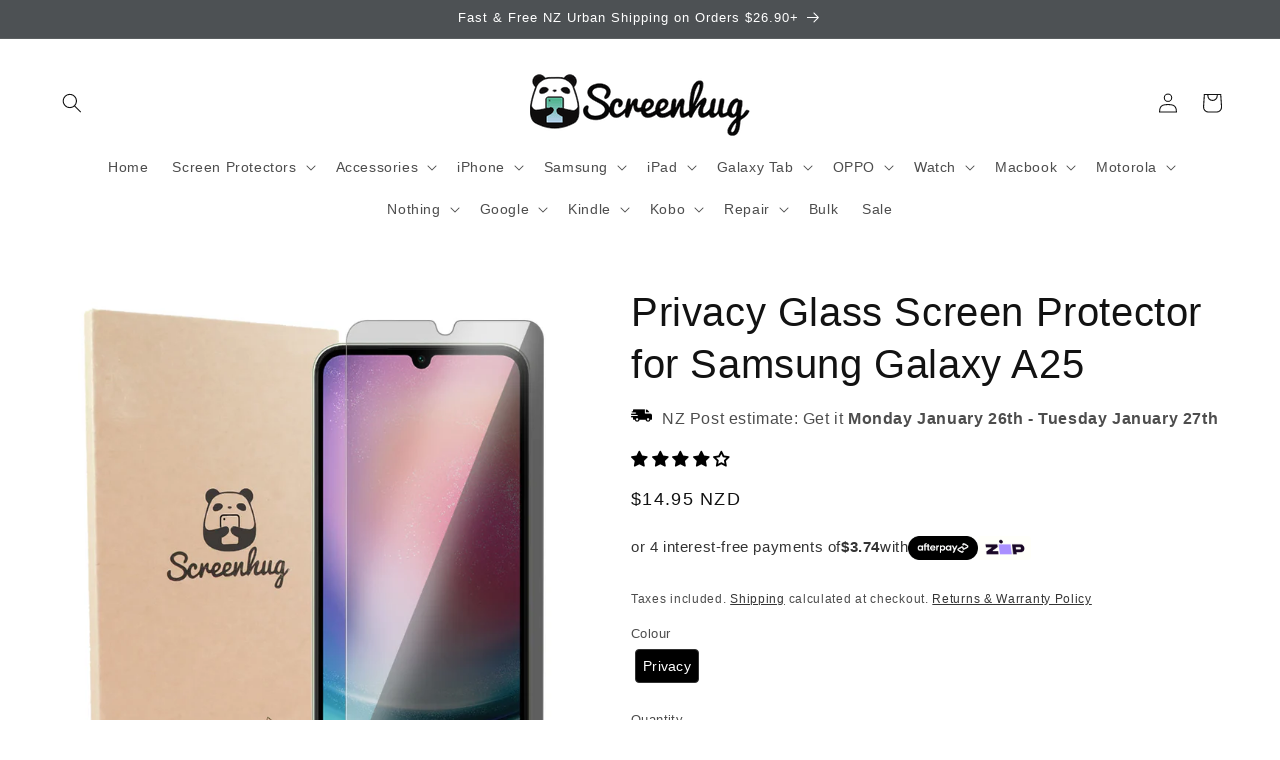

--- FILE ---
content_type: text/css
request_url: https://cdn.boostcommerce.io/widget-integration/theme/customization/screenhug.myshopify.com/bo1UtB89bc/customization-1766052234396.css
body_size: -105
content:
.boost-sd__header-main-1-container
{
padding : 20px 20px !important;
}

@media screen and (max-width: 769px)
{
.boost-sd__header-main-1-container
{
padding : 20px 20px !important;
}
}